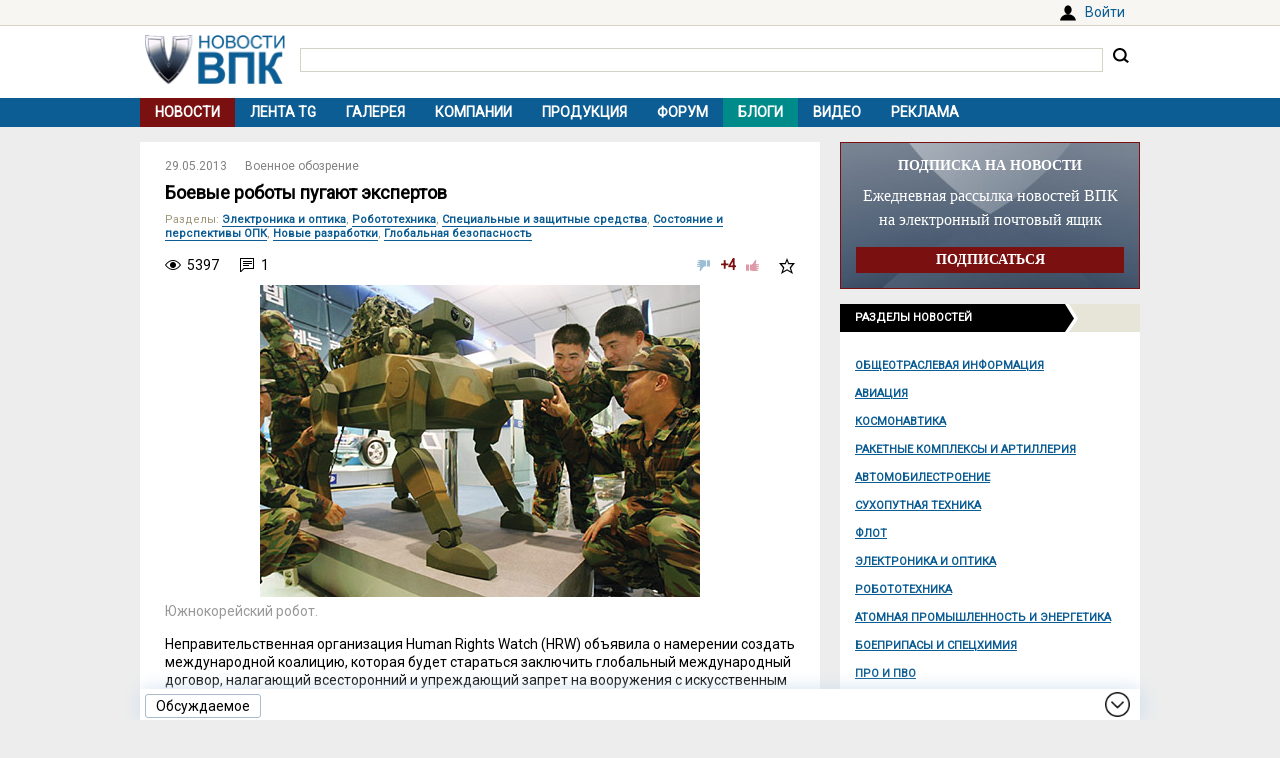

--- FILE ---
content_type: text/html; charset=UTF-8
request_url: https://vpk.name/news/90372_boevye_roboty_pugayut_ekspertov.html
body_size: 16016
content:
<!DOCTYPE html>
<html lang="ru">
<head>
  <meta charset="UTF-8">
  <title>Боевые роботы пугают экспертов - ВПК.name</title>
<meta name="viewport" content="width=device-width, initial-scale=1.0">
<meta name="description" content="Неправительственная организация Human Rights Watch (HRW) объявила о намерении создать международной коалицию, которая будет стараться заключить глобальный международный договор, налагающий всесторонний и упреждающий запрет на вооружения с искусственным интеллектом еще до того, как они будут созданы....">
<meta property="og:type" content="article">
<meta property="og:title" content="Боевые роботы пугают экспертов">
<meta property="og:description" content="Неправительственная организация Human Rights Watch (HRW) объявила о намерении создать международной коалицию, которая будет стараться заключить глобальный международный договор, налагающий всесторонний и упреждающий запрет на вооружения с искусственным интеллектом еще до того, как они будут созданы....">
<meta property="og:image" content="https://vpk.name/file/img/Robots_of_South_Korea.jpg">
<meta property="og:url" content="https://vpk.name/news/90372_boevye_roboty_pugayut_ekspertov.html">
<meta property="og:site_name" content="ВПК.name">
<link rel="canonical" href="https://vpk.name/news/90372_boevye_roboty_pugayut_ekspertov.html">
<link rel="icon" href="/favicon.ico?1">
<link type="image/png" sizes="120x120" rel="icon" href="/file/favicon/120x120.png">
<link rel="stylesheet" href="https://fonts.googleapis.com/css?family=Roboto&display=swap" media="print" onload="this.media='all'">
<link rel="stylesheet" href="/i/style.css?1725974506">
  
<script src="/i/jquery-1.12.4.min.js"></script>
<script>let vpkuser=0; let vpklang=`ru`</script>
  <!-- Yandex.RTB -->
<script>window.yaContextCb=window.yaContextCb||[]</script>
<script src="https://yandex.ru/ads/system/context.js" async></script>
<link rel="alternate" type="application/rss+xml" title="rss-лента ВПК.name" href="https://vpk.name/rss/">
</head>
<body>
<div id="userpanel">
  <div class="bl bl_userpanel">
<div class="in-r" id="user_welcome"><span class="link" data-link="https://vpk.name/login" id="alogin">Войти</span></div>
  </div>
</div>
<div class="bg bg_head">
  <div class="bl" id="head">
    <div id="head-in">
<div id="head-logo">
<a href="https://vpk.name/" title="Новости ВПК России и других стран мира"><img src="https://vpk.name/i/logo-h50.png"></a>
</div>
<div id="head-search">
<form action="/gcse.php">
<input type="text" id="search-inp" name="q" value=""> <input id="search-bt" type="submit" value="" title="Искать на ВПК.name"></form>
</div>
    </div>
  </div>
</div>

<div class="bg bg_top_menu">
  <div class="bl" id="top-menu"><div id="top-menu-togle"></div>
<ul><li class="menu-cur"><a href="https://vpk.name/">Новости</a></li><li><a href="https://vpk.name/tgnews/">Лента TG</a></li><li><a href="https://vpk.name/images/">Галерея</a></li><li><a href="https://vpk.name/library/company/">Компании</a></li><li><a href="https://vpk.name/library/weapon/">Продукция</a></li><li><a href="https://vpk.name/forum/">Форум</a></li><li style="background:#008B8B;"><a href="https://vpk.name/blog/">Блоги</a></li><li><a href="https://vpk.name/video/">Видео</a></li><li><a href="https://vpk.name/banner-advertising.html">Реклама</a></li><li id="li-menu-togle" data-title="Новости"></li></ul>
  </div>
</div>

<div class="bg bg_body">
  <div class="bl" id="body">
    <div id="main">
      <div id="main-in">



<div itemscope itemtype="http://schema.org/NewsArticle">
<div data-id="90372" class="news_item block elem" data-block="news" id="news">

	<div class="news_info">
		<div class="in news_time"><a href="https://vpk.name/news/2013-05-29/"><time itemprop="datePublished" datetime="2013-05-29T01:00:00+04:00">29.05.2013</time></a></div>
<div class="in news_src"><a href="https://vpk.name/sources/?news&id=260">Военное обозрение</a></div>
	</div>

	<h1 itemprop="headline">Боевые роботы пугают экспертов</h1>

<div itemscope itemtype="http://schema.org/BreadcrumbList"><div class="news_dirs" id="news-id"><span class="dir-caption">Разделы</span>: <span itemprop="itemListElement" itemscope itemtype="http://schema.org/ListItem"><a itemprop="item" href="https://vpk.name/news/radio-electronic/"><span itemprop="name">Электроника и оптика</span></a><meta itemprop="position" content="1"></span>, <span itemprop="itemListElement" itemscope itemtype="http://schema.org/ListItem"><a itemprop="item" href="https://vpk.name/news/robotics/"><span itemprop="name">Робототехника</span></a><meta itemprop="position" content="1"></span>, <span itemprop="itemListElement" itemscope itemtype="http://schema.org/ListItem"><a itemprop="item" href="https://vpk.name/news/specdef/"><span itemprop="name">Специальные и защитные средства</span></a><meta itemprop="position" content="1"></span>, <span itemprop="itemListElement" itemscope itemtype="http://schema.org/ListItem"><a itemprop="item" href="https://vpk.name/news/state_opk/"><span itemprop="name">Состояние и перспективы ОПК</span></a><meta itemprop="position" content="1"></span>, <span itemprop="itemListElement" itemscope itemtype="http://schema.org/ListItem"><a itemprop="item" href="https://vpk.name/news/new_dev/"><span itemprop="name">Новые разработки</span></a><meta itemprop="position" content="1"></span>, <span itemprop="itemListElement" itemscope itemtype="http://schema.org/ListItem"><a itemprop="item" href="https://vpk.name/news/nuclear/"><span itemprop="name">Глобальная безопасность</span></a><meta itemprop="position" content="1"></span></div></div>

	<div class="news_conn">
		<div class="in hits">5397</div>

		<div class="in coms"><a href="#comm"></a>1</div>


		<div class="in mark bt_mark"></div>
		<div class="in rate bt_rate"><span class="minus"></span><span class="count more">+4</span><span class="plus"></span></div>
	</div>

	<div class="news_body news_page">
<meta itemprop="image" content="https://vpk.name/file/img/Robots_of_South_Korea.jpg">
<div class="news_img mini"><img  alt="Robots_of_South_Korea" title="Robots_of_South_Korea" src="https://vpk.name/file/img/Robots_of_South_Korea.jpg"><div class="img_text">Южнокорейский робот.</div></div>

	<div itemprop="articleBody" class="news_text textbody1">

<p>Неправительственная организация Human Rights Watch (HRW) объявила о намерении создать международной коалицию, которая будет стараться заключить глобальный международный договор, налагающий всесторонний и упреждающий запрет на вооружения с искусственным интеллектом еще до того, как они будут созданы. К компании за запрет военных «роботов-убийц», которая стартовала в столице Великобритании, уже присоединились различные негосударственные организации, которые ранее участвовали в кампаниях по запрету кассетных боеприпасов, противопехотных мин и ослепляющих лазеров.</p>
<br>
<p>В отличие от телеуправляемых танков и танкеток, торпедных катеров, которые еще в 1930-х годах испытывались в Советском Союзе, полностью автономные боевые роботы, как говорят активисты, будут обладать рядом врожденных недостатков, которые смогут сделать их смертельно опасными для человечества. Самые распространенные полностью автономные системы из прошлого, такие как Phalanx, которая сбивала летательные аппараты или ракеты, приближающиеся к американским боевым кораблям, обладали достаточно узкой специализацией, собственной нишей и практически не могли сработать от каких-то случайных факторов или по гражданскому населению. </p>
<table class="img img-r"><thead><tr><td><img alt="" src="/file/img/IAI_Harpy.jpg"></td></tr></thead><tbody><tr><td>IAI Harpy. Фото с сайта airvoila.com</td></tr></tbody></table>
<br>
<p>Но новое поколение боевых роботов, к примеру, полностью автономный БПЛА Harpy («Гарпия») из Израиля, уже гораздо опаснее. Пока что «Гарпия» ищет и уничтожает в полностью автоматическом режиме лишь радары, стреляя по ним ракетами в режиме «выстрелил-забыл». Однако такие БПЛА привлекательны для армий всего мира и не только по той причине, что их нельзя взломать и посадить на свой аэродром, как, предположительно, поступили в 2012 году иранские военные с американским дроном. </p>
<br>
<p>Самое главное здесь – это дешевизна эксплуатации боевых роботов. Так, к примеру, телеуправляемый беспилотник нуждается не только в дорогостоящем пункте управления, в котором находится хорошо подготовленный специалист, работающий посменно, но и в помехозащищенной связи. По сути, в случае БПЛА небольших размеров это становится главной расходной статьей. Ликвидация данной статьи расходов позволит странам производить летающих боевых роботов тысячными сериями без значительного роста затрат по их эксплуатации. </p>
<br>
<p>«Кампания за запрет убивающих роботов» считает, что главная проблема заключается в том, что такие машины еще несовершенны. Они не в состоянии отличить мирного гражданина от террориста, человека одной национальности от другой (хотя справедливости ради надо сказать, что люди также этим грешат). В то же время в современном мире войны часто ведутся в таких местах, где всего один случайный выстрел может привести к эскалации насилия. В организации особенно обеспокоены разработками Южной Кореи, которая создает специального робота для патрулирования границы с КНДР. Одна ошибка такого робота способна привести к серьезному вооруженному конфликту. Поэтому возникает резонный вопрос: стоит ли передавать дело войны и мира на суд программного обеспечения, адекватность и надежность которого не получится проверить без человеческих жертв. </p>
<br>
<p>При этом в мире есть вопросы и посерьезнее корейского конфликта. Широкую известность получил случай осени 1983 года, когда советская автоматическая система предупреждения о ядерном нападении «Око» выдала серию ложных сигналов о пусках США баллистических ракет. Только вмешательство оперативного дежурного, находящегося на КП «Серпухов-15», предотвратило нанесение «ответного» удара. Проанализировав «пуски» МБР (несколько подряд из одной точки), подполковник подумал, что потенциальный противник не настолько туп, чтобы таким образом начинать войну и подставляться под ответный удар неподавленных советских ядерных сил. Чем могла закончиться данная ситуация, если бы система «Око» была полностью автономной?</p>
<br>
<p>Здесь речь шла о возможной ядерной войне, но есть и куда более прозаические примеры. К примеру, в 2007 году в армии ЮАР произошел трагический инцидент жертвами которого стали 9 военнослужащих, еще 14 человек получили различные ранения. Виновником трагедии стала автоматическое противовоздушное орудие швейцарско-немецкого производства Oerlikon GDF-005. Данное орудие оснащено активным и пассивным радарами, лазерной системой целеуказания и может вести огонь по быстрым низколетящим целям, таким как вертолеты, самолеты, крылатые ракеты и БПЛА. В автоматическом режиме используются две 35-мм скорострельные пушки. </p>
<br>
<p>В ходе учений данная установка несколько раз выходила из строя, пока ее не решили закрепить вручную при помощи троса и металлических крепежей. Но в какой-то момент крепежи не выдержали, а стволы установки принялись рассылать полукилограммовые снаряды направо и налево. Орудие умолкло, лишь израсходовав весь боезапас – 500 снарядов. Тогда представитель армии ЮАР бригадный генерал Квена Мангоп сообщил, что причины сбоя остались неизвестны. По его словам, возможно, проблема могла иметь механический характер. Однако ряд экспертов указывали на компьютерный сбой, в этом случае установить причину трагедии не представляется возможным. </p>
<br>
<p>Все это выглядит еще более удручающе на фоне все чаще появляющихся сообщений о создании очередного боевого робота. Не так давно ВВС США провели испытательные полеты ударного беспилотника X-47B, взлетающего с палубы авианосца и способного выполнить боевую задачу без помощи человека. При этом уже достаточно давно существуют ракетные системы ПВО типа «Патриот», которые в состоянии распознать цель и открыть огонь полностью в автоматическом режиме. Для создания полностью автономной боевой машины осталось сделать всего несколько шагов. Такие роботы могут взять на себя многие человеческие функции, навсегда изменив наши представления о ведении войн. </p>
<br>
<p>В настоящее время в лаборатории Института технологии в Атланте, профессором Хенриком Кристенсеном ведутся испытания робота, который предназначен для нахождения повстанцев, которые действуют партизанскими методами. Данные исследования финансируются известной оборонной корпорацией BAE. Главной целью данного проекта является создание робота, который способен произвести исследование местности, на которой укрылся противник, нанести места его возможного расположения на карту и собрать другую информацию, которая помогла бы при планировании военных операций. Такие роботы не несут какого-либо вооружения, их главная цель – сбор развединформации. </p>
<br>
<p>Специалист по будущим военным технологиям Пит Сингер, работающий в Институте Брукингса в Вашингтоне, полагает, что появление боевых роботов на поле боя поднимет много фундаментальных вопросов. Периодически в истории боевой техники наступает такой момент, когда появляется вещь, приводящая к полному изменению ситуации, отмечает эксперт. К примеру, так уже было с изобретением пороха, появлением пулемета, ядерного оружия, компьютеров. Боевые роботы также могут стать революционной технологией. При этом их появление не означает, что изменится все – начиная с боевой тактики и заканчивая вопросами права, этики и политики. </p>
<br>
<p>Американка Джоди Уильямс, которая в 1997 году получила Нобелевскую премию мира за организацию кампании в пользу запрета противопехотных мин, считает, что боевые роботы, которые сейчас создаются, со временем могут превратиться в смертельно опасное оружие. По ее словам, такие нейтральные для человеческого уха термины как «автономные боевые системы» достаточно обманчивы. По ее словам, логичнее называть их роботами-убийцами, так как убийство людей их главная задача.</p>
<br>
<p>В то же время Рональд Аркин профессор из Института технологии в Атланте считает иначе. Аркин является автором концепции боевой системы, которая управляется так называемым этическим контролером. Такие боевые роботы запрограммированы так, что обязаны следовать правилам ведения боевых действий и принципам международного права. По словам Рональда Аркина, все кричат и ужасаются: «Роботы-злодеи, роботы-убийцы!». Но в настоящее время ужасные вещи совершают сами люди, действующие на поле боя. Жесткость была спутником всех войн на планете, отмечает профессор. Аркин полагает, что использование технических средств позволит уменьшить количество потерь среди гражданского населения, которое оказывается в зоне конфликта. </p>
<br>
<p>В настоящее время помимо США еще примерно 76 стран мира имеют собственные программы по созданию боевых роботов, говорит ученый. В наши дни за пару сотен долларов уже можно купить БПЛА, который еще 2 года назад был засекречен. Такие технологии распространяются достаточно быстро и в глобальных масштабах. Примером этому может служить использование БПЛА, которые применяются для нанесения точечных ударов по выбранным заранее объектам, в том числе и людям. В настоящее время использование беспилотных ударных аппаратов в Афганистане и Пакистане уже вызывает дебаты в мировом сообществе. С распространением боевых роботов такие дебаты неизбежно перейдут в область этических принципов их использования. </p>
<br>
<p>Так может быть боевые роботы не нужны вовсе? Для чего их выпускают? Все дело в том, что с появлением массовых армий эффективность действий отдельно взятого военнослужащего стремительно упала. Солдаты какого-нибудь 5-го Восточносибирского полка во время Русско-японской войны, удерживая Цзинчжоу, попадали в противника примерно 1 раз из нескольких десятков винтовочных выстрелов. В то же время уже в Первую и Вторую мировые войны среднее количество выстрелов на одно попадание выросло до 10 000 – 50 000. Если совсем просто – большинство солдат в массовых армиях просто не умели стрелять, а более 95% командиров крупных армий мира вообще ни разу не видели, чтобы их подчиненные пользовались прицелами на своих винтовках. </p>
<br>
<p>Сходная ситуация стала наблюдаться и в артиллерии и иных родах войск. Так на Восточном фронте на каждого убитого солдата Вермахта СССР тратил примерно 100 артиллерийских снарядов и мин. С такой же «эффективностью» утилизировали свои боеприпасы американские военнослужащие во Вторую мировую и во время Вьетнамской войны. Численный рост солдат и быстрый прогресс военной техники в ХХ веке сопровождался снижением обученности тех, кому это оружие доверяли. </p>
<br>
<p>В то же время автономные боевые роботы уже сейчас стреляют настолько хорошо, насколько им позволяет ПО, погода и оружие. А это значит, что их участие в боевых действиях, после завершения доводки ПО, приведет к очень большим потерям личного состава той стороны, которая будет лишена таких роботов. Представить итог такого противостояния достаточно легко. Если сейчас армии западных стран не в состоянии на длительное время задерживаться ни в Ираке, ни в Афганистане, так как их политическое руководство с треском покинет свои посты при значительных боевых потерях, то после внедрения боевых роботов длительность пребывания оккупационных контингентов в различных регионах мира станет практически неограниченной. Жертвы стран, армии которых оснащены такими роботами, практически полностью перестанут быть боевыми, они будут сравнимы лишь с количеством трупов, оставляемых терактами – единственным оружием, которое останется в руках боевиков. </p>
<br>
<br>
<p><b>Источники информации:</b></p>
<p>-http://compulenta.computerra.ru/tehnika/robotics/10006881</p>
<p>-http://www.popmech.ru/article/2570-kosilschik</p>
<p>-http://slon.ru/future/roboty_ubiytsy_mogut_izmenit_oblik_budushchikh_voyn-916543.xhtml</p>
<p>-http://www.popmech.ru/article/13058-terminatorov-zapretyat </p>
<br>
<br>
<p><i>Сергей Юферев</i></p>
	</div>
</div>
<div class="bl_share">
  <div><span class="bt_news_rep alert_news" title="Сообщить о неточностях или ошибке в материале"></span></div>

<div class="news_coop">
Права на данный материал принадлежат <a href="https://topwar.ru/" target="_blank" rel="nofollow"><span itemprop="author">Военное обозрение</span></a><br>Материал размещён правообладателем в открытом доступе
</div>
</div>

</div><div class="blh"><ul class="blue"><li>В новости упоминаются</li></ul></div>
<div class="news_libs">
<div class="lib_dir"><div class="dir_ttl">Страны</div><div class="lib_ttl"><a href="https://vpk.name/library/f/afghanistan.html?utm_source=vpkname&utm_medium=otnews&utm_campaign=dolib&utm_term=ot90372&utm_content=do5200" alt="Афганистан" title="Расположен в Центральной Азии. Столица: Кабул.<br>"><span itemprop="about">Афганистан</span></a></div><div class="lib_ttl"><a href="https://vpk.name/library/f/great-britain.html?utm_source=vpkname&utm_medium=otnews&utm_campaign=dolib&utm_term=ot90372&utm_content=do5167" alt="Великобритания" title="Расположена на северо-западе Европы, на Британских островах. Столица: Лондон.<br>"><span itemprop="about">Великобритания</span></a></div><div class="lib_ttl"><a href="https://vpk.name/library/f/vietnam.html?utm_source=vpkname&utm_medium=otnews&utm_campaign=dolib&utm_term=ot90372&utm_content=do10155" alt="Вьетнам" title="Расположен в Юго-Восточной Азии. Столица: Ханой."><span itemprop="about">Вьетнам</span></a></div><div class="lib_ttl"><a href="https://vpk.name/library/f/germany.html?utm_source=vpkname&utm_medium=otnews&utm_campaign=dolib&utm_term=ot90372&utm_content=do4868" alt="Германия" title="Расположена на Среднеевропейской равнине. Столица: Берлин.<br>"><span itemprop="about">Германия</span></a></div><div class="lib_ttl"><a href="https://vpk.name/library/f/israel.html?utm_source=vpkname&utm_medium=otnews&utm_campaign=dolib&utm_term=ot90372&utm_content=do4870" alt="Израиль" title="Расположен на юго-западе Азии. Столица: Иерусалим (Тель-Авив)."><span itemprop="about">Израиль</span></a></div><div class="lib_ttl"><a href="https://vpk.name/library/f/iraq.html?utm_source=vpkname&utm_medium=otnews&utm_campaign=dolib&utm_term=ot90372&utm_content=do5131" alt="Ирак" title="Расположен в Юго-Западной Азии. Столица: Багдад.<br>"><span itemprop="about">Ирак</span></a></div><div class="lib_ttl"><a href="https://vpk.name/library/f/iran.html?utm_source=vpkname&utm_medium=otnews&utm_campaign=dolib&utm_term=ot90372&utm_content=do4845" alt="Иран" title="Расположен в Юго-Западной Азии. Столица: Тегеран.<br>"><span itemprop="about">Иран</span></a></div><div class="lib_ttl"><a href="https://vpk.name/library/f/kndr.html?utm_source=vpkname&utm_medium=otnews&utm_campaign=dolib&utm_term=ot90372&utm_content=do43310" alt="КНДР" title="Корейская Народно-Демократическая Республика.<br>Столица: Пхеньян."><span itemprop="about">КНДР</span></a></div><div class="lib_ttl"><a href="https://vpk.name/library/f/pakistan.html?utm_source=vpkname&utm_medium=otnews&utm_campaign=dolib&utm_term=ot90372&utm_content=do4985" alt="Пакистан" title="Расположен в Юго-Западной Азии. Столица: Исламабад.<br>"><span itemprop="about">Пакистан</span></a></div><div class="lib_ttl"><a href="https://vpk.name/library/f/russia.html?utm_source=vpkname&utm_medium=otnews&utm_campaign=dolib&utm_term=ot90372&utm_content=do4833" alt="Россия" title="Расположена в восточной части Европы и северной части Азии. Столица: Москва."><span itemprop="about">Россия</span></a></div><div class="lib_ttl"><a href="https://vpk.name/library/f/unatedsa.html?utm_source=vpkname&utm_medium=otnews&utm_campaign=dolib&utm_term=ot90372&utm_content=do4873" alt="США" title="Располагаются в центральной части североамериканского континента. Столица: Вашингтон."><span itemprop="about">США</span></a></div><div class="lib_ttl"><a href="https://vpk.name/library/f/switzerland.html?utm_source=vpkname&utm_medium=otnews&utm_campaign=dolib&utm_term=ot90372&utm_content=do4876" alt="Швейцария" title="Расположена в самом центре Европы. Столица: Берн.<br>"><span itemprop="about">Швейцария</span></a></div><div class="lib_ttl"><a href="https://vpk.name/library/f/yuar.html?utm_source=vpkname&utm_medium=otnews&utm_campaign=dolib&utm_term=ot90372&utm_content=do5709" alt="ЮАР" title="Расположен на крайнем юге африканского континента. Столица: Тсване."><span itemprop="about">ЮАР</span></a></div><div class="lib_ttl"><a href="https://vpk.name/library/f/korea.html?utm_source=vpkname&utm_medium=otnews&utm_campaign=dolib&utm_term=ot90372&utm_content=do4902" alt="Южная Корея" title="Расположена в Восточной Азии. Столица: Сеул.<br>"><span itemprop="about">Южная Корея</span></a></div><div class="lib_ttl"><a href="https://vpk.name/library/f/japan.html?utm_source=vpkname&utm_medium=otnews&utm_campaign=dolib&utm_term=ot90372&utm_content=do4901" alt="Япония" title="Расположена в на 4 крупных и более чем на 4 тыс. мелких островах. Столица: Токио.<br>"><span itemprop="about">Япония</span></a></div></div><div class="lib_dir"><div class="dir_ttl">Продукция</div><div class="lib_ttl"><a href="https://vpk.name/library/f/phalanx-cwis.html?utm_source=vpkname&utm_medium=otnews&utm_campaign=dolib&utm_term=ot90372&utm_content=do203063" alt="Phalanx CIWS" title="Корабельный ЗРАК Phalanx CIWS"><span itemprop="about">Phalanx CIWS</span></a></div><div class="lib_ttl"><a href="https://vpk.name/library/f/x-47b.html?utm_source=vpkname&utm_medium=otnews&utm_campaign=dolib&utm_term=ot90372&utm_content=do79824" alt="X-47B" title="Многоцелевой БПЛА X-47B"><span itemprop="about">X-47B</span></a></div></div><div class="lib_dir"><div class="dir_ttl">Компании</div><div class="lib_ttl"><a href="https://vpk.name/library/f/bae-systems.html?utm_source=vpkname&utm_medium=otnews&utm_campaign=dolib&utm_term=ot90372&utm_content=do41862" alt="BAE Systems" title="BAE Systems plc (Оборонная компания Великобритании)"><span itemprop="about">BAE Systems</span></a></div></div><div class="lib_dir"><div class="dir_ttl">Проекты</div><div class="lib_ttl"><a href="https://vpk.name/library/f/artificial-intelligence.html?utm_source=vpkname&utm_medium=otnews&utm_campaign=dolib&utm_term=ot90372&utm_content=do96855" alt="AI" title="Искусственный интеллект (ИИ, Artificial intelligence - AI) - наука и технология создания интеллектуальных машин, особенно интеллектуальных компьютерных программ.<br>"><span itemprop="about">AI</span></a></div><div class="lib_ttl"><a href="https://vpk.name/library/f/avianosets.html?utm_source=vpkname&utm_medium=otnews&utm_campaign=dolib&utm_term=ot90372&utm_content=do37459" alt="Авианосец" title="Разработка класса военных кораблей, основной ударной силой которых является палубная авиация &quot;Авианосец&quot;"><span itemprop="about">Авианосец</span></a></div><div class="lib_ttl"><a href="https://vpk.name/library/f/bpla.html?utm_source=vpkname&utm_medium=otnews&utm_campaign=dolib&utm_term=ot90372&utm_content=do37458" alt="БПЛА" title="Разработка беспилотных летательных аппаратов (БПЛА)."><span itemprop="about">БПЛА</span></a></div><div class="lib_ttl"><a href="https://vpk.name/library/f/war-games.html?utm_source=vpkname&utm_medium=otnews&utm_campaign=dolib&utm_term=ot90372&utm_content=do191672" alt="Военные учения" title="Военные учения"><span itemprop="about">Военные учения</span></a></div><div class="lib_ttl"><a href="https://vpk.name/library/f/it-news.html?utm_source=vpkname&utm_medium=otnews&utm_campaign=dolib&utm_term=ot90372&utm_content=do154766" alt="ИТ" title="Новости информационных технологий"><span itemprop="about">ИТ</span></a></div><div class="lib_ttl"><a href="https://vpk.name/library/f/robot.html?utm_source=vpkname&utm_medium=otnews&utm_campaign=dolib&utm_term=ot90372&utm_content=do193989" alt="Робот" title="Устройство Робот"><span itemprop="about">Робот</span></a></div><div class="lib_ttl"><a href="https://vpk.name/library/f/nuclear-shield.html?utm_source=vpkname&utm_medium=otnews&utm_campaign=dolib&utm_term=ot90372&utm_content=do5181" alt="Ядерный щит" title="Ядерное оружие и средства его доставки &quot;Ядерный щит&quot; страны"><span itemprop="about">Ядерный щит</span></a></div><div class="lib_ttl"><a href="https://vpk.name/library/f/yadoru.html?utm_source=vpkname&utm_medium=otnews&utm_campaign=dolib&utm_term=ot90372&utm_content=do172567" alt="ЯО" title="Ядерное оружие - ЯО"><span itemprop="about">ЯО</span></a></div></div>
</div>
<!-- Yandex.RTB C-A-38385-9 -->
<div id="yandex_rtb_C-A-38385-9"></div>
<script>window.yaContextCb.push(()=>{
  Ya.Context.AdvManager.renderWidget({
    renderTo: `yandex_rtb_C-A-38385-9`,
    blockId: `C-A-38385-9`
  })
})</script></div>
<div class="list_body"><a name="comm"></a>
	<div class="list_title">1 комментарий</div>
	<div class="comm_list block" data-block="comm"><div class="comm elem" par="90372" data-block="comm" data-id="187021" user="Bangalore" num="0" time="1369824854"><a name="m187021"></a>
	<div class="comm_num">№0</div>

	<div class="head">
		<div class="in-l ava"><img src="https://vpk.name/i/ico-user-ava.png"></div>
		<div class="in-l">
			<div class="user_info"><span class="link" data-link="https://vpk.name/user/3920/">Bangalore</span></div>
			<div class="comm_time">29.05.2013 14:54</div>
		</div>
	</div>
	<div class="cmtext">Боевые роботы пугают не только &quot;экспертов&quot;. Они, $уки, всех пугают. Как пулеметы когдато и ядерное оружие потом. Но для заинтересованных лиц это всего лишь вопрос применения технологии. Есть мирный атом, есть ЯО. Будет внятный ИИ, будут и роботы-убийцы. Просто бизнес, ничего личного. Вопрос контроля инженеры худо-бедно решат, и будет висеть над человечеством еще один рояль в дополнение к ядерному. Не побоюсь до кучи спрогнозировать конечный результат экспериментов в коллайдере: лет через несколько светлые головы от науки по заказу заинтересованных финансов родят к-нить &quot;лучи смерти&quot; или кварковую бомбу на радость всем налогоплательщикам.</div>
	<div class="foot">
		<div class="in-r mark bt_mark"></div>

		<div class="in-r rate bt_rate"><span class="minus"></span><span class="count more">+1</span><span class="plus"></span></div>

		<div class="in-r"><span class="link" data-link="https://vpk.name/login">Сообщить</span></div>
	</div>
</div>
	</div>
</div><div class="bli">Хотите оставить комментарий? <span class="link" data-link="https://vpk.name/register">Зарегистрируйтесь</span> и/или <span class="link" data-link="https://vpk.name/login?url=https://vpk.name/news/90372_boevye_roboty_pugayut_ekspertov.html">Войдите</span> и общайтесь!</div><div class="bl-auth-vk"><a href="https://vpk.name/user/auth/vk/">Войти через ВКонтакте</a></div>
      </div>
    </div>
    <div id="side">


<div style="margin:0 0 15px 0;width:100%;background:url(/i/ban-bg-subscr.jpg)no-repeat;background-size: 100% 100%;text-align:center;">
<div style="border:1px solid #7A1110;padding: 0 15px;">
  <div style="color:#FFF;margin: 15px 0 10px 0;font: bold 14px Tahoma;">ПОДПИСКА НА НОВОСТИ</div>
  <div style="color:#FFF;font: 16px/24px Tahoma;">Ежедневная рассылка новостей ВПК на электронный почтовый ящик</div>
  <form method="GET" action="https://vpk.name/subscr/" style="margin:15px 0;"><input type="submit" name="" value="ПОДПИСАТЬСЯ" style="width:100%;border:0;color:#fff;font:bold 14px Tahoma;padding: 5px 0;background:#7A1110;"></form>
</div>
</div>
<div class="sdh"><ul class="black"><li>Разделы новостей</ul></div>
<div id="newsdir"><a href="https://vpk.name/news/public_info/">Общеотраслевая информация</a><a href="https://vpk.name/news/aircraft/">Авиация</a><a href="https://vpk.name/news/space/">Космонавтика</a><a href="https://vpk.name/news/rocket/">Ракетные комплексы и артиллерия</a><a href="https://vpk.name/news/avto/">Автомобилестроение</a><a href="https://vpk.name/news/land/">Сухопутная техника</a><a href="https://vpk.name/news/shipbuilding/">Флот</a><a href="https://vpk.name/news/radio-electronic/">Электроника и оптика</a><a href="https://vpk.name/news/robotics/">Робототехника</a><a href="https://vpk.name/news/atom/">Атомная промышленность и энергетика</a><a href="https://vpk.name/news/ammunition/">Боеприпасы и спецхимия</a><a href="https://vpk.name/news/pro/">ПРО и ПВО</a><a href="https://vpk.name/news/nano/">Нанотехнологии</a><a href="https://vpk.name/news/shoot/">Стрелковое оружие</a><a href="https://vpk.name/news/specdef/">Специальные и защитные средства</a><a href="https://vpk.name/news/energo/">Энергетика</a><a href="https://vpk.name/news/metal/">Тяжелая промышленность</a><a href="https://vpk.name/news/misk/">Другое и разное</a></div><div id="bl_discus_last">
<div class="bt_discus_last_close"></div>
<div class="sdh"><ul class="black"><li>Обсуждаемое<div class="bt_discus_last_upd">Обновить</div></ul></div>
<div id="lastcomm"><div class="bllastcomm"><div class="item">
  <a href="https://vpk.name/news/1094788_v_ssha_novyi_rossiiskii_amur_sochli_obrechennym.html?new#new"></a>
  <ul class="info">
  <li>22.01 <b>00:32</b>
  <li class="coms">1
  </ul>
  В США новый российский «Амур» сочли обреченным
  </div><div class="item">
  <a href="https://vpk.name/blog/iv0bl0hz?new#new"></a>
  <ul class="info">
  <li>22.01 <b>00:06</b>
  <li class="coms">0
  </ul>
  Комментарий к &quot;В США рассказали о сражении между M1E3 Abrams и Т-14 «Армата»&quot;
  </div><div class="item">
  <a href="https://vpk.name/news/1094794_kak_ostatsya_v_zhivyh_esli_gryanet_tretya_mirovaya_rossiya_predrekla_britanii_konec_the_mirror_velikobritaniya.html?new#new"></a>
  <ul class="info">
  <li>21.01 <b>23:11</b>
  <li class="coms">1
  </ul>
  Как остаться в живых, если грянет третья мировая: Россия предрекла Британии &quot;конец&quot; (The Mirror, Великобритания)
  </div><div class="item">
  <a href="https://vpk.name/news/1093990_ozvucheny_nekotorye_dannye_o_nashem_analoge_starlink.html?new#new"></a>
  <ul class="info">
  <li>21.01 <b>22:51</b>
  <li class="coms">4
  </ul>
  Озвучены некоторые данные о нашем «аналоге» Starlink
  </div><div class="item">
  <a href="https://vpk.name/news/836588_bez_knuta_i_pryanika_rossiya_lishila_ameriku_privychnyh_rychagov_vliyaniya.html?new#new"></a>
  <ul class="info">
  <li>21.01 <b>22:48</b>
  <li class="coms">13659
  </ul>
  Без кнута и пряника. Россия лишила Америку привычных рычагов влияния
  </div><div class="item">
  <a href="https://vpk.name/news/1086839_sud_arestoval_imushestvo_i_dengi_chubaisa_v_ramkah_novogo_iska_rosnano.html?new#new"></a>
  <ul class="info">
  <li>21.01 <b>19:09</b>
  <li class="coms">5
  </ul>
  Суд арестовал имущество и деньги Чубайса в рамках нового иска «Роснано»
  </div><div class="item">
  <a href="https://vpk.name/news/1095120_novyi_vystavochnyi_centr_buran_otkrylsya_v_muzeinom_komplekse_v_verhnei_pyshme.html?new#new"></a>
  <ul class="info">
  <li>21.01 <b>11:02</b>
  <li class="coms">1
  </ul>
  Новый выставочный центр «Буран» открылся в Музейном комплексе в Верхней Пышме
  </div><div class="item">
  <a href="https://vpk.name/blog/qc8lc07d?new#new"></a>
  <ul class="info">
  <li>21.01 <b>03:05</b>
  <li class="coms">0
  </ul>
  Сравнение платформы &quot;Армата&quot; с запускаемым в серию в этом году Т-90М2 (по имеющейся о них информации))
  </div><div class="item">
  <a href="https://vpk.name/blog/3nggq2gy?new#new"></a>
  <ul class="info">
  <li>20.01 <b>19:24</b>
  <li class="coms">0
  </ul>
  И еще о танках: проект Т-90М2 &quot;Рывок-1&quot;, по планам - в серии с 2026/2027 г.
  </div><div class="item">
  <a href="https://vpk.name/blog/8cabp5lg?new#new"></a>
  <ul class="info">
  <li>20.01 <b>18:27</b>
  <li class="coms">0
  </ul>
  Комментарий к &quot;В новом М1Е3 Abrams повторяются некоторые идеи танка из КНДР 2017 года&quot;
  </div><div class="item">
  <a href="https://vpk.name/news/1094474_kalashnikov_avtomat_dlya_shturmovikov_ak-12k_skonstruirovali_za_polgoda.html?new#new"></a>
  <ul class="info">
  <li>20.01 <b>16:45</b>
  <li class="coms">1
  </ul>
  &quot;Калашников&quot;: автомат для штурмовиков АК-12К сконструировали за полгода
  </div><div class="item">
  <a href="https://vpk.name/news/1094504_glava_kalashnikova_zayavil_o_nehvatke_kvalificirovannyh_kadrov_v_opk.html?new#new"></a>
  <ul class="info">
  <li>20.01 <b>16:41</b>
  <li class="coms">1
  </ul>
  Глава &quot;Калашникова&quot; заявил о нехватке квалифицированных кадров в ОПК
  </div><div class="item">
  <a href="https://vpk.name/blog/ckyqyu0y?new#new"></a>
  <ul class="info">
  <li>20.01 <b>03:32</b>
  <li class="coms">1
  </ul>
  Комментарий к &quot;Сможет ли новый высотный разведывательный самолет &quot;Хищник&quot; сравниться со своим советским предшественником МиГ-25Р? (Military Watch Magazine, США)&quot;
  </div><div class="item">
  <a href="https://vpk.name/news/1094528_kosmicheskii_fotoapparat_dlya_vnezemnyh_civilizacii_chem_zaimetsya_teleskop_nancy_grace_roman.html?new#new"></a>
  <ul class="info">
  <li>20.01 <b>01:24</b>
  <li class="coms">1
  </ul>
  Космический фотоаппарат для внеземных цивилизаций: чем займется телескоп Nancy Grace Roman
  </div><div class="item">
  <a href="https://vpk.name/blog/s71f95wn?new#new"></a>
  <ul class="info">
  <li>19.01 <b>21:02</b>
  <li class="coms">0
  </ul>
  Комментарий к &quot;Названо преимущество танка M1E3 Abrams&quot;
  </div></div>
<div style="text-align:center;margin-top:10px;"><a style="font:14px Arial;" href="https://vpk.name/forum/discus?p=2">другие обсуждаемые темы</a></div>
</div>
</div>

    </div>  
  </div>
</div>
    <div class="bg bg_foot_menu">
  <div class="bl" id="foot-menu">
<ul>
<li><a href="https://vpk.name/archive/" title="Архив новостей">Архив</a></li>
<li><a href="https://vpk.name/sources/" title="Источники новостей">Источники</a></li>
<li><a href="https://vpk.name/preview/">Рекомендованные</a></li>
<li><a href="https://vpk.name/help.html">Справка</a></li>
<li><a href="https://vpk.name/about.html">О проекте</a></li>
<li><a href="https://vpk.name/contacts.html">Контакты</a></li>
<li><a href="https://vpk.name/donate.php">Помощь проекту</a></li>
</ul>
  </div>
</div>

  <div class="bl" id="foot">
    <div id="foot-copy">
2006-2026 &copy; ВПК.name. Все права защищены.<br>При перепечатке ссылка на <a href="https://vpk.name/">ВПК.name</a> обязательна.<br><a href="https://vpk.name/en/">ВПК.name on english</a><br><a href="https://vpk.name/user-agreement.html">Пользовательское соглашение</a>.<br><a href="https://vpk.name/reestr-ori-97-fz.html">№ 21-PP в реестре распространителей информации</a>.
<br>Хостинг сайта: <span class="link" data-link="http://timeweb.com/ru/services/hosting/" target="_blank" rel="nofollow">TimeWeb</span>.
    </div>
    <div id="foot-rate">
      <img src="/i/ico18only.png?1" style="width: 31px;height: 31px;">
      <!-- Rating@Mail.ru logo -->
<script><!--
document.write(`<a href="//top.mail.ru/jump?from=1147117" target="_blank"><img data-src="//top-fwz1.mail.ru/counter?id=1147117;t=556;l=1" class="lazyload" height="31" width="88"></a>`);//-->
</script>
<script><!--
document.write('<a href="//www.liveinternet.ru/stat/vpk.name/" '+
'target=_blank><img src="//counter.yadro.ru/hit?t16.2;r'+
escape(document.referrer)+((typeof(screen)=='undefined')?'':
';s'+screen.width+'*'+screen.height+'*'+(screen.colorDepth?
screen.colorDepth:screen.pixelDepth))+';u'+escape(document.URL)+
';'+Math.random()+'" title="просмотров за 24 часа, посетителей за 24 часа и за сегодн\я" '+
'width="88" height="31"><\/a>')//-->
</script>
    </div>
  </div>
<div class="bg bg_footer">
  <div id="footer">
    <div id="footer-in">
<div id="bt_discus_last_view">Обсуждаемое</div><div id="totoptodown" class="todown"></div>
    </div>
  </div>
</div>
<!-- Yandex.Metrika counter --> <script> (function(m,e,t,r,i,k,a){m[i]=m[i]||function(){(m[i].a=m[i].a||[]).push(arguments)}; m[i].l=1*new Date();k=e.createElement(t),a=e.getElementsByTagName(t)[0],k.async=1,k.src=r,a.parentNode.insertBefore(k,a)}) (window, document, "script", "https://mc.yandex.ru/metrika/tag.js", "ym"); ym(44731987, "init", { clickmap:true, trackLinks:true, accurateTrackBounce:true, params:{uip: "3.137.191.201",uid: "0"} }); </script> <noscript><div><img src="https://mc.yandex.ru/watch/44731987" style="position:absolute; left:-9999px;" alt="" /></div></noscript> <!-- /Yandex.Metrika counter -->

 <!-- Rating@Mail.ru counter -->
<script>
var _tmr = window._tmr || (window._tmr = []);
_tmr.push({id: "1147117", type: "pageView", start: (new Date()).getTime()});
(function (d, w, id) {
  if (d.getElementById(id)) return;
  var ts = d.createElement("script"); ts.type = "text/javascript"; ts.async = true; ts.id = id;
  ts.src = (d.location.protocol == "https:" ? "https:" : "http:") + "//top-fwz1.mail.ru/js/code.js";
  var f = function () {var s = d.getElementsByTagName("script")[0]; s.parentNode.insertBefore(ts, s);};
  if (w.opera == "[object Opera]") { d.addEventListener("DOMContentLoaded", f, false); } else { f(); }
})(document, window, "topmailru-code");
</script><noscript><img src="//top-fwz1.mail.ru/counter?id=1147117;js=na" style="border:0;position:absolute;left:-9999px;"></noscript>
<!-- //Rating@Mail.ru counter -->
  <script src="/i/jquery.blockUI.js"></script>
  <script src="/i/lazysizes.min.js"></script>
  <script src="/i/main.js?1583237097"></script>
  <script src="/i/ready.js?1725370289"></script>
    <!-- Yandex.RTB R-A-38385-8 -->
<script>
(function renderInImage(adImagesCounter, images) {
    if (adImagesCounter <= 0 || !images.length) {
        return
    }
    const image = images.shift()
    image.id = `yandex_rtb_R-A-38385-8-${Math.random().toString(16).slice(2)}`
    window.yaContextCb.push(() => {
        Ya.Context.AdvManager.render({
            "renderTo": image.id,
            "blockId": "R-A-38385-8",
            "type": "inImage",
            "onRender": () => {
                renderInImage(adImagesCounter-1, images)
            },
            "altCallback": () => {
                renderInImage(adImagesCounter, images)
            },
            "onError": () => {
                renderInImage(adImagesCounter, images)
            }
        })
    })
})(1, Array.from(document.querySelectorAll(".yd_in_image")))
</script></body></html>